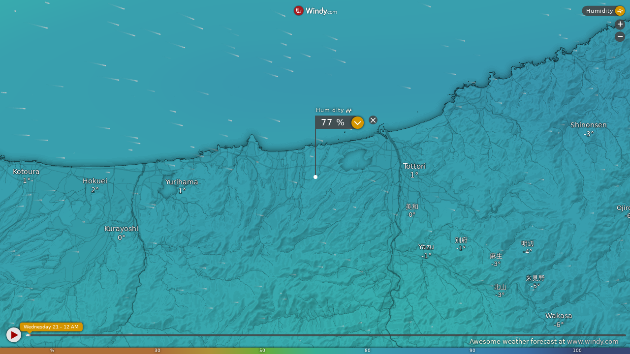

--- FILE ---
content_type: text/html
request_url: https://embed.windy.com/embed2.html?lat=35.488995&lon=134.095613&zoom=11&level=surface&overlay=rh&menu=&message=&marker=true&calendar=&pressure=&type=map&location=coordinates&detail=&detailLat=35.488995&detailLon=134.095613&metricWind=m%2Fs&metricTemp=%C2%B0C&radarRange=-1
body_size: 2269
content:
<!DOCTYPE html><html lang="en" id="device-mobile"><head><title>Windy: Wind map &amp; weather forecast</title><meta http-equiv="Content-Type" content="text/html; charset=utf-8"><meta name="viewport" content="width=device-width,initial-scale=1,minimum-scale=1,maximum-scale=1,user-scalable=no,viewport-fit=cover"><link href="v/41.1.0.emb.4d73/embed2.css" rel="stylesheet" type="text/css"><script>window.W={version:"41.1.0",encodedVersion:"gdadac$emb4d73",assets:"41.1.0.emb.4d73",target:"embed2",build:"2025-05-13, 09:29",startTs:Date.now(),detectedDevice:"mobile"};try{!function(){var e=window.screen.width,t=window.screen.height,d=Math.min(e,t),e=Math.max(e,t),t=/iPhone|iPod|iPad|ios|android/i.test(window.navigator.userAgent),i="ontouchstart"in window||0<navigator.maxTouchPoints,e="mobile"===window.W.target?d<=500?"mobile":"tablet":e<=600||e<=960&&d<=600||d<=500&&t?"mobile":(e<=1024||d<=1080)&&t&&i?"tablet":"desktop";document.documentElement.id="device-"+e,document.documentElement.className="target-embed2",window.W.detectedDevice=e}()}catch(e){}</script><script>const queryString={},searchQuery=window.location.search.replace(/^\?/,"");if(searchQuery){const a=searchQuery.split("&");for(let e=0;e<a.length;e++){const c=a[e].split("=");try{queryString[decodeURIComponent(c[0])]=decodeURIComponent(c[1]||"")}catch(e){}}}window.W.detectedDevice="alert"===queryString.type?"mobile":"desktop",window.W.embed={queryString:queryString}</script><meta name='minifest-ecmwf-hres' content='{"dst":[[3,3,90],[3,93,144],[6,150,360]],"info":"2025080606","ref":"2026-01-20T12:00:00Z","update":"2026-01-20T19:55:03Z","v":"2.4","urls":{"citytile":"https://node.windy.com/citytile/v1.0/ecmwf-hres","pointForecast":"https://node.windy.com/forecast/point/ecmwf-hres/v2.9","imageServer":"https://ims.windy.com/im/v3.0/forecast/ecmwf-hres"}}'><meta name='minifest-ecmwf-hres-premium' content='{"dst":[[1,1,90],[3,93,144],[6,150,360]],"info":"2025080606","ref":"2026-01-20T12:00:00Z","update":"2026-01-20T19:55:03Z","v":"2.4","urls":{"citytile":"https://node.windy.com/citytile/v1.0/ecmwf-hres","pointForecast":"https://node.windy.com/forecast/point/ecmwf-hres/v2.9","imageServer":"https://ims.windy.com/im/v3.0/forecast/ecmwf-hres"}}'><meta name="model" content="ecmwf"><meta name="geoip" content="3.16.112.23,39.9625,-83.0061,US,Columbus"><meta name="token" content="eyJ0eXAiOiJKV1QiLCJhbGciOiJIUzI1NiJ9.[base64].jSzKVHMQxQ84FmtSWpE8SrEGWN9qXM5yOTAQih1wYLw"><script src="js/leaflet140_patched_tileLayer.v17.js"></script><script>Array.prototype.includes&&Object.assign&&window.Promise||document.write('<script src="js/polyfills.v13.js"><\/script>')</script><script src="v/41.1.0.emb.4d73/embed2.js" async></script><link rel="dns-prefetch" href="https://node.windy.com"><link rel="dns-prefetch" href="https://account.windy.com"><link rel="dns-prefetch" href="https://tiles.windy.com"><link rel="dns-prefetch" href="https://ims.windy.com"><link rel="dns-prefetch" href="https://ims-s.windy.com"><link rel="dns-prefetch" href="https://img.windy.com"></head><body class="target-embed"><section id="map-container" style="position: absolute; bottom: 0; left: 0; right: 0; top: 0; width: 100%; height: 100%;"><div id="leaflet-map" style="position: absolute; top: 0; bottom: 0; left: 0; right: 0; width: 100%; height: 100%; background-color: grey;"></div><div id="picker-dot"><svg viewBox="0 0 100 100"><path d="M 25,50 L 0,50 M 75,50 L 100,50" stroke-width="8"/><path d="M 50,25 L 50,0 M 50,75 L 50,100" stroke-width="8"/><circle cx="50" cy="50" r="4"/></svg></div></section><a id="contrib" class="mobilehide" href="http://www.openstreetmap.org/copyright" target="_blank">&copy; OpenStreetMap contributors</a><section id="bottom-wrapper"><nav id="plugins-bottom"></nav><div id="plugins-bellow-bottom"></div><div class="metric-legend" id="legend-mobile"></div></section><nav id="plugins-bottom-desktop" class="shy left-border right-border"></nav><span data-plugin="detail-rhpane"></span><div id="logo-wrapper" class="top-border left-border right-border"><a id="logo" target="_blank" class="clickable notap animated-windy-logo" data-do="bcast,back2home"><div class="w-sprite"></div><img class="text" alt="Windy.com" src="/img/logo201802/logo-text-windycom-white.svg"></a></div><div id="mobile-ovr-select" data-icon="&#x7c;" class="top-border clickable" data-do="rqstOpen,menu"><span id="ovr-select-name"></span></div><div id="embed-zoom"><div data-do="bcast,zoomIn" class="clickable iconfont zoom-ctrl zoom-plus" title="Zoom in">&#x2b;</div><div data-do="bcast,zoomOut" class="clickable iconfont zoom-ctrl zoom-minus" title="Zoom out">&#x2d;</div></div><div id="plugins" class="shy"></div><div id="search" class="shy left-border top-border"><div id="search-weather-bg"><div id="search-top-wrapper"><div id="menu-burger2" class="mobiletablethide tooltip-down" data-tooltipsrc="MENU" data-do="rqstOpen,tools"><div class="iconfont clickable-size">&#x64;</div></div><input type="text" id="q" data-placeholder="SEARCH" autocomplete="off" spellcheck="false" autocorrect="off" autocapitalize="off"><div id="share" class="mobiletablethide tooltip-down iconfont" data-tooltipsrc="SHARE" data-do="rqstOpen,share">&#x46;</div><div id="fav" class="fav-lines shy"><div class="fav-line fav-off iconfont clickable-size tooltip-down" data-do="rqstOpen,fav-alert-menu" data-tooltipsrc="D_FAVORITES">&#x6d;</div><div class="fav-line fav-on iconfont clickable-size tooltip-down" data-do="rqstOpen,fav-alert-menu" data-tooltipsrc="D_FAVORITES2">&#x6b;</div><span data-plugin="fav-alert-menu"></span></div><div id="search-my-loc" class="noselect shy iconfont">&#x6a;</div><div id="cancel-search" class="iconfont">&#xe013;</div></div><span data-plugin="hp-weather"></span></div><div id="warnings" class="weather-box animation flex-container" style="display: none"></div><div id="articles" class="weather-box animation" style="display: none"></div><span data-plugin="search"></span></div></body></html>